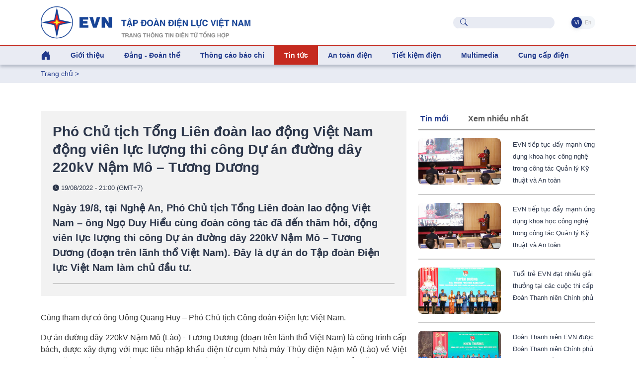

--- FILE ---
content_type: text/html; charset=utf-8
request_url: https://www.evn.com.vn/d6/news/Pho-Chu-tich-Tong-Lien-doan-lao-dong-Viet-Nam-dong-vien-luc-luong-thi-cong-Du-an-duong-day-220kV-Nam-Mo-Tuong-Duong-6-12-31041.aspx
body_size: 77057
content:


<!DOCTYPE html>
<html lang="vi" xmlns="http://www.w3.org/1999/xhtml">
<head id="Head1"><title>
	Phó Chủ tịch Tổng Liên đoàn lao động Việt Nam động viên lực lượng thi công Dự án đường dây 220kV Nậm Mô – Tương Dương
</title><meta content="text/html; charset=utf-8" http-equiv="Content-Type" /><meta name="viewport" content="width=device-width, initial-scale=1, shrink-to-fit=no" /><meta http-equiv="x-ua-compatible" content="ie=edge" /><meta http-equiv="Content-Language" content="vn" /><meta content="noodp,index,follow" name="robots" /><meta content="NewsPortal" name="abstract" /><meta content="Global" name="distribution" /><meta content="1 DAYS" name="REVISIT-AFTER" /><meta content="GENERAL" name="RATING" /><meta content="900" http-equiv="Refresh" /><meta name="msapplication-TileColor" content="#1c3f93" /><meta name="msapplication-TileImage" content="/evnicon/ms-icon-144x144.png" /><meta name="theme-color" content="#1c3f93" />
    <link rel="shortcut icon" href="/EVNTheme/favicon.ico">

    <!-- Font 
    <link href="https://fonts.googleapis.com/css2?family=Inter:wght@400;500;600&amp;display=swap" rel="stylesheet" />-->

    <!-- CSS Implementing Plugins -->
    <link rel="stylesheet" href="/EVNTheme/assets/vendor/bootstrap-icons/font/bootstrap-icons.css">
    <link rel="stylesheet" href="/EVNTheme/assets/vendor/hs-mega-menu/dist/hs-mega-menu.min.css">
    <link rel="stylesheet" href="/EVNTheme/assets/vendor/swiper/swiper-bundle.min.css">

    <!-- CSS Unify Template -->
    <link rel="stylesheet" href="/EVNTheme/assets/css/theme.min.css">
    <link rel="stylesheet" href="/EVNTheme/assets/css/theme.evncomvn.css">
	<link rel="stylesheet" href="/EVNTheme/assets/css/screen.css">
	<link rel="stylesheet" href="/EVNTheme/assets/css/jquery-ui.css">
	<link rel="stylesheet" href="/Theme/assets/vendor/animate.css">
	<link rel="stylesheet" href="/Theme/maintheme/wow/animate.css">
		 <!-- Google tag (gtag.js) -->
<script async src="https://www.googletagmanager.com/gtag/js?id=G-SKJG69J8D6"></script>
<script>
  window.dataLayer = window.dataLayer || [];
  function gtag(){dataLayer.push(arguments);}
  gtag('js', new Date());

  gtag('config', 'G-SKJG69J8D6');
</script>
<!-- Google tag (gtag.js) -->
<script async src="https://www.googletagmanager.com/gtag/js?id=G-21X6J2QBFW"></script>
<script>
  window.dataLayer = window.dataLayer || [];
  function gtag(){dataLayer.push(arguments);}
  gtag('js', new Date());

  gtag('config', 'G-21X6J2QBFW');
</script>
<!-- Matomo 
<script>
  var _paq = window._paq = window._paq || [];
  /* tracker methods like "setCustomDimension" should be called before "trackPageView" */
  _paq.push(['trackPageView']);
  _paq.push(['enableLinkTracking']);
  (function() {
    var u="https://analytics.evn.com.vn/";
    _paq.push(['setTrackerUrl', u+'matomo.php']);
    _paq.push(['setSiteId', '30']);
    var d=document, g=d.createElement('script'), s=d.getElementsByTagName('script')[0];
    g.async=true; g.src=u+'matomo.js'; s.parentNode.insertBefore(g,s);
  })();
</script>
-->
<meta name="description" content="Ngày 19/8, tại Nghệ An, Phó Chủ tịch Tổng Liên đoàn lao động Việt Nam – ông Ngọ Duy Hiểu cùng đoàn công tác đã đến thăm hỏi, động viên lực lượng thi công Dự án đường dây 220kV Nậm Mô – Tương Dương (đoạn trên lãnh thổ Việt Nam). Đây là dự án do Tập đoàn Điện lực Việt Nam làm chủ đầu tư. - Phó Chủ tịch Tổng Liên đoàn lao động Việt Nam động viên lực lượng thi công Dự án đường dây 220kV Nậm Mô – Tương Dương" /><meta name="keywords" content="EVN, truyền tải điện, đường dây 220kV Nậm Mô - Tương Dương, an ninh năng lượng, Ban QLDA Điện 1" /><meta property="og:title" content="Phó Chủ tịch Tổng Liên đoàn lao động Việt Nam động viên lực lượng thi công Dự án đường dây 220kV Nậm Mô – Tương Dương" /><meta property="og:image" content="https://www.evn.com.vn/userfile/User/xuantien/images/2022/8/Anh2NamMoTuongDuong1982022.jpg" /><meta property="og:type" content="article" /><meta property="og:url" content="https://www.evn.com.vn/d/vi-VN/news/Pho-Chu-tich-Tong-Lien-doan-lao-dong-Viet-Nam-dong-vien-luc-luong-thi-cong-Du-an-duong-day-220kV-Nam-Mo-Tuong-Duong-6-12-31041" /><meta property="og:site_name" content="EVN.COM.VN" /><meta property="og:locale" content="vi-VN" /><meta property="og:description" content="Ngày 19/8, tại Nghệ An, Phó Chủ tịch Tổng Liên đoàn lao động Việt Nam – ông Ngọ Duy Hiểu cùng đoàn công tác đã đến thăm hỏi, động viên lực lượng thi công Dự án đường dây 220kV Nậm Mô – Tương Dương (đoạn trên lãnh thổ Việt Nam). Đây là dự án do Tập đoàn Điện lực Việt Nam làm chủ đầu tư." /><meta property="twitter:card" content="summary_large_image" /><meta property="twitter:title" content="Phó Chủ tịch Tổng Liên đoàn lao động Việt Nam động viên lực lượng thi công Dự án đường dây 220kV Nậm Mô – Tương Dương" /><meta property="twitter:image" content="https://www.evn.com.vn/userfile/User/xuantien/images/2022/8/Anh2NamMoTuongDuong1982022.jpg" /><meta property="twitter:description" content="Ngày 19/8, tại Nghệ An, Phó Chủ tịch Tổng Liên đoàn lao động Việt Nam – ông Ngọ Duy Hiểu cùng đoàn công tác đã đến thăm hỏi, động viên lực lượng thi công Dự án đường dây 220kV Nậm Mô – Tương Dương (đoạn trên lãnh thổ Việt Nam). Đây là dự án do Tập đoàn Điện lực Việt Nam làm chủ đầu tư." /></head>
<body>
    

    <!-- JS Implementing Plugins -->
    <main>
        <form method="post" action="/d6/news/Pho-Chu-tich-Tong-Lien-doan-lao-dong-Viet-Nam-dong-vien-luc-luong-thi-cong-Du-an-duong-day-220kV-Nam-Mo-Tuong-Duong-6-12-31041.aspx" id="form1">
<div class="aspNetHidden">
<input type="hidden" name="__EVENTTARGET" id="__EVENTTARGET" value="" />
<input type="hidden" name="__EVENTARGUMENT" id="__EVENTARGUMENT" value="" />
<input type="hidden" name="__VIEWSTATE" id="__VIEWSTATE" value="2JYlg+aKSYHz5OOhg3Es2wAVmrR1G0wvixM48eZod6lhlTk/JLLPER17Lm0a52fukYTg0F4T7UHr6mlb11xtO/OWXyz1cTacfiekbuNgDNtyfScrahGnCoGP2hybTv2FdCvtQMsvp9H1yME+TZHvLxRLxhcc8ho/3v3am9ZbpLbwhZLT66EYr+VygpNatpwUCVTOAQU2tBqkaKcsasqtIYbfgwjI5oBT+fmr3bCaFSQgR5L2xYId5BHbWO9NkmDXudWKYCLfYQhDFZM7VLDGrzVh3FjLRYv59yNmOhxc4tYQrsCV9yt+rJXggyoEXwousvA1XmYvs9HPByFjLdWFGg==" />
</div>

<script type="text/javascript">
//<![CDATA[
var theForm = document.forms['form1'];
if (!theForm) {
    theForm = document.form1;
}
function __doPostBack(eventTarget, eventArgument) {
    if (!theForm.onsubmit || (theForm.onsubmit() != false)) {
        theForm.__EVENTTARGET.value = eventTarget;
        theForm.__EVENTARGUMENT.value = eventArgument;
        theForm.submit();
    }
}
//]]>
</script>


<div class="aspNetHidden">

	<input type="hidden" name="__VIEWSTATEGENERATOR" id="__VIEWSTATEGENERATOR" value="CA0B0334" />
</div>
            
    <div id="ContentPlaceHolder1_ctl00_row0_header">

<div class="header_sticky">
    <div class="header_top  align-items-center d-grid d-flex">
        <div class="container">
            <div class="row">

                <!-- Logo -->
                <div class="col-lg-6 logo-name justify-content-start">
                    <a class="brand" href="https://www.evn.com.vn/" aria-label="Tiếng Việt">
                        <img class="brand-logo" src="/EVNTheme/assets/svg/logos/EVN-TTTDTTH.png" alt="Tiếng Việt">
                    </a>
                </div>


                <div class="menuTop-Right col-lg-6 align-items-center d-grid d-flex justify-content-end ">

                    <div class="input-group-merge me-5">
                        <div class="input-group-prepend input-group-text">
                            <i class="bi-search text-evnprimary"></i>
                        </div>
                        <input type="text" class="sb-search-submit search rounded-5 ps-5 fs-5 text-body" aria-describedby="inputGroupMergeFullNameAddOn" />
                        <a style="display: none" id="searchUrl" href="/vi-VN/tim-kiem?textSearch="></a>
                    </div>

                    <ul class="nav nav-segment navTabLang" role="tablist">

                        <li class="nav-item" role="presentation">
                            <a class="nav-link active rounded-pill" href="https://www.evn.com.vn/" title="Tiếng Việt">&nbsp;Vi&nbsp;</a>
                        </li>
                        <li class="nav-item" role="presentation">
                            <a class="nav-link  rounded-pill" href="https://en.evn.com.vn/"  title="English">&nbsp;En&nbsp;</a>
                        </li>
                    </ul>

                </div>

            </div>
        </div>


    </div>


    <header id="header" class="navbar navbar-expand-lg navbar-light navbar-end navbar-sticky-top">


        <!-- Menu -->
        <div class="container">

            <div class="row">
                <div class="col-12">
                    <div id="header-menu">

                        <nav class="js-mega-menu navbar navbar-expand-lg bg-body-tertiary p-0">


                            <!-- Toggler -->
                            <button class="navbar-toggler" type="button" data-bs-toggle="collapse" data-bs-target="#navbarSupportedContent" aria-controls="navbarSupportedContent" aria-expanded="false" aria-label="Toggle navigation">
                                <span class="navbar-toggler-default color-main fs-2">
                                    <i class="bi-list"></i>
                                </span>
                                <span class="navbar-toggler-toggled color-main fs-2">
                                    <i class="bi-x"></i>
                                </span>
                            </button>
                            <!-- End Toggler -->

                            



                             <div class=" menuTop-Right-sm align-items-center d-grid d-flex justify-content-end  d-lg-none d-xl-none">



                                    <div class="input-group-merge me-2">
                                        <div class="input-group-prepend input-group-text">
                                            <i class="bi-search text-evnprimary"></i>
                                        </div>
                                        <input type="text" class="sb-search-submit search rounded-5 ps-5 fs-5 text-body" aria-describedby="inputGroupMergeFullNameAddOn" />
                                        <a style="display: none" href="/vi-VN/tim-kiem?textSearch="></a>
                                    </div>

                                    <ul class="nav nav-segment navTabLang" role="tablist">


                                         <li class="nav-item" role="presentation">
                            <a class="nav-link active rounded-pill" href="https://www.evn.com.vn/" title="Tiếng Việt">&nbsp;Vi&nbsp;</a>
                        </li>
                        <li class="nav-item" role="presentation">
                            <a class="nav-link  rounded-pill" href="https://en.evn.com.vn/"  title="English">&nbsp;En&nbsp;</a>
                        </li>
                                    </ul>

                                </div>



                            <div class="collapse navbar-collapse navbar-nav-wrap-col" id="navbarSupportedContent">
                                <ul class="navbar-nav me-auto mb-2 mb-lg-0 cssulheader">
                                    <li class="me-0 nav-item d-none d-lg-block lihome">
                                        <a class="nav-link ps-0" aria-current="page" href="/"><i class="bi bi-house-door-fill fs-3"></i></a>
                                    </li>
                                    <li class=' me-0 nav-item hs-has-sub-menu' id='linav-3002'><a id='nav-link--3002' class='hs-mega-menu-invoker fs-5 fw-bold   nav-link' href='/vi-VN/tong-quan/Gioi-thieu-60-3002'  role='button' >Giới thiệu</a><div class='hs-sub-menu dropdown-menu mt-0 cssulheader' aria-labelledby='nav-link--3002'> <a class='dropdown-item fs-5 fw-bold nav-link' href='/vi-VN/tong-quan/Tong-quan-ve-EVN-60-3'>Tổng quan về EVN</a> <a class='dropdown-item fs-5 fw-bold nav-link' href='/vi-VN/bo-may-to-chuc/Bo-may-To-chuc--60-11'>Bộ máy - Tổ chức </a> <a class='dropdown-item fs-5 fw-bold nav-link' href='/vi-VN/lich-su-phat-trien/Lich-su-Phat-trien-60-34'>Lịch sử - Phát triển</a> <a class='dropdown-item fs-5 fw-bold nav-link' href='/vi-VN/tai-lieu-van-hoa/Tai-lieu-Van-hoa-EVN-60-853'>Tài liệu Văn hóa EVN</a> <a class='dropdown-item fs-5 fw-bold nav-link' href='/vi-VN/nhan-dien-thuong-hieu/He-thong-nhan-dien-thuong-hieu-EVN-60-811'>Hệ thống nhận diện thương hiệu EVN</a> <a class='dropdown-item fs-5 fw-bold nav-link' href='/vi-VN/bao-cao-thuong-nien/Bao-cao-thuong-nien-60-50'>Báo cáo thường niên</a> <a class='dropdown-item fs-5 fw-bold nav-link' href='/vi-VN/cong-bo-thong-tin/Cong-bo-thong-tin-60-159'>Công bố thông tin</a></div></li><li class=' me-0 nav-item hs-has-sub-menu' id='linav-3142'><a id='nav-link--3142' class='hs-mega-menu-invoker fs-5 fw-bold   nav-link' href='/vi-VN/dang-doan-the/Dang-Doan-the-60-3142'  role='button' >Đảng - Đoàn thể</a><div class='hs-sub-menu dropdown-menu mt-0 cssulheader' aria-labelledby='nav-link--3142'> <a class='dropdown-item fs-5 fw-bold nav-link' href='/vi-VN/news-l/He-thong-to-chuc-60-212'>Hệ thống tổ chức</a> <a class='dropdown-item fs-5 fw-bold nav-link' href='/vi-VN/news-l/Cong-tac-Dang-60-183'>Công tác Đảng</a> <a class='dropdown-item fs-5 fw-bold nav-link' href='/vi-VN/news-l/Cong-tac-Cong-doan-60-2030'>Công  tác Công đoàn</a> <a class='dropdown-item fs-5 fw-bold nav-link' href='/vi-VN/news-l/Cong-tac-Thanh-nien-60-2031'>Công  tác Thanh niên</a> <a class='dropdown-item fs-5 fw-bold nav-link' href='/vi-VN/news-l/Ban-tin-sinh-hoat-chi-bo-60-210'>Bản tin sinh hoạt chi bộ</a></div></li><li class='me-0 nav-item '><a id='nav-link--142' class='fs-5 fw-bold   nav-link' href='/vi-VN/news-l/Thong-cao-bao-chi-60-142' >Thông cáo báo chí</a></li><li class=' me-0 nav-item hs-has-sub-menu active ' id='linav-3006'><a id='nav-link--3006' class='hs-mega-menu-invoker fs-5 fw-bold  active   nav-link' href='/vi-VN/tin-tuc/Tin-tuc--60-3006'  role='button' >Tin tức </a><div class='hs-sub-menu dropdown-menu mt-0 cssulheader' aria-labelledby='nav-link--3006'> <a class='dropdown-item fs-5 fw-bold nav-link' href='/vi-VN/news-l/Thong-tin-Su-kien-60-12'>Thông tin - Sự kiện</a> <a class='dropdown-item fs-5 fw-bold nav-link' href='/vi-VN/news-l-pdf/Diem-tin-tuan-EVN-60-194'>Điểm tin tuần EVN</a> <a class='dropdown-item fs-5 fw-bold nav-link' href='/vi-VN/news-l/Dau-tu-Xay-dung-60-13'>Đầu tư - Xây dựng</a> <a class='dropdown-item fs-5 fw-bold nav-link' href='/vi-VN/news-l/San-xuat-Truyen-tai-60-14'>Sản xuất – Truyền tải</a> <a class='dropdown-item fs-5 fw-bold nav-link' href='/vi-VN/news-l/Kinh-doanh-Dich-vu-60-3557'>Kinh doanh – Dịch vụ</a> <a class='dropdown-item fs-5 fw-bold nav-link' href='/vi-VN/news-l/Cong-nghe-va-moi-truong-60-8'>Công nghệ và môi trường</a> <a class='dropdown-item fs-5 fw-bold nav-link' href='/vi-VN/news-l/Nang-luong-tai-tao-60-17'>Năng lượng tái tạo</a> <a class='dropdown-item fs-5 fw-bold nav-link' href='/vi-VN/news-l/Cac-du-an-NLTT-chuyen-tiep--60-2014'>Các dự án NLTT chuyển tiếp </a> <a class='dropdown-item fs-5 fw-bold nav-link' href='/vi-VN/news-l/Dien-the-gioi-60-2020'>Điện thế giới</a><div class='hs-has-sub-menu'><a id='nav-link--3552--grid-filter' class='hs-mega-menu-invoker dropdown-item fs-5 fw-bold nav-link dropdown-toggle' href='/vi-VN/van-ban-dieu-hanh/Van-ban-dieu-hanh-60-3552'  role='button' >Văn bản - điều hành</a><div class='hs-sub-menu dropdown-menu' aria-labelledby='nav-link--3552'> <a class='dropdown-item fs-5 fw-bold nav-link ' href='/vi-VN/news-l/Quan-ly-nha-nuoc-60-2025'>Quản lý nhà nước</a> <a class='dropdown-item fs-5 fw-bold nav-link ' href='/vi-VN/news-l/Van-ban-EVN-60-2026'>Văn bản EVN</a> <a class='dropdown-item fs-5 fw-bold nav-link ' href='/vi-VN/news-l/Phong-chong-thien-tai-60-2027'>Phòng chống thiên tai</a></div></div></div></li><li class=' me-0 nav-item hs-has-sub-menu' id='linav-3550'><a id='nav-link--3550' class='hs-mega-menu-invoker fs-5 fw-bold   nav-link' href='/vi-VN/an-toan-dien/An-toan-dien-60-3550'  role='button' >An toàn điện</a><div class='hs-sub-menu dropdown-menu mt-0 cssulheader' aria-labelledby='nav-link--3550'> <a class='dropdown-item fs-5 fw-bold nav-link' href='/vi-VN/news-l/Su-dung-dien-an-toan-60-2021'>Sử dụng điện an toàn</a> <a class='dropdown-item fs-5 fw-bold nav-link' href='/vi-VN/news-l/Hanh-lang-luoi-dien-60-2022'>Hành lang lưới điện</a> <a class='dropdown-item fs-5 fw-bold nav-link' href='/vi-VN/news-l-pdf/Tai-lieu-an-toan-dien-60-2023'>Tài liệu an toàn điện</a></div></li><li class=' me-0 nav-item hs-has-sub-menu' id='linav-3100'><a id='nav-link--3100' class='hs-mega-menu-invoker fs-5 fw-bold   nav-link' href='/vi-VN/tiet-kiem-dien/Tiet-kiem-dien-60-3100'  role='button' >Tiết kiệm điện</a><div class='hs-sub-menu dropdown-menu mt-0 cssulheader' aria-labelledby='nav-link--3100'> <a class='dropdown-item fs-5 fw-bold nav-link' href='/vi-VN/news-l/Cong-dong-voi-nang-luong-60-635'>Cộng đồng với năng lượng</a> <a class='dropdown-item fs-5 fw-bold nav-link' href='/vi-VN/news-l/Gia-dinh-tiet-kiem-dien-60-667'>Gia đình tiết kiệm điện</a> <a class='dropdown-item fs-5 fw-bold nav-link' href='/vi-VN/news-l/Doanh-nghiep-tiet-kiem-dien-60-653'>Doanh nghiệp tiết kiệm điện</a> <a class='dropdown-item fs-5 fw-bold nav-link' href='/vi-VN/news-l/Cong-so-Truong-hoc-tiet-kiem-dien-60-666'>Công sở - Trường học tiết kiệm điện</a> <a class='dropdown-item fs-5 fw-bold nav-link' href='/vi-VN/news-l-pdf/Tai-lieu-tham-khao-60-612'>Tài liệu tham khảo</a></div></li><li class=' me-0 nav-item hs-has-sub-menu' id='linav-3559'><a id='nav-link--3559' class='hs-mega-menu-invoker fs-5 fw-bold   nav-link' href='/vi-VN/news-video-l/Multimedia-60-3559'  role='button' >Multimedia</a><div class='hs-sub-menu dropdown-menu mt-0 cssulheader' aria-labelledby='nav-link--3559'> <a class='dropdown-item fs-5 fw-bold nav-link' href='/vi-VN/Infographic/Infographic-60-3563'>Infographic</a><div class='hs-has-sub-menu'><a id='nav-link--38--grid-filter' class='hs-mega-menu-invoker dropdown-item fs-5 fw-bold nav-link dropdown-toggle' href='/vi-VN/news-video-l/Video-60-38'  role='button' >Video</a><div class='hs-sub-menu dropdown-menu' aria-labelledby='nav-link--38'> <a class='dropdown-item fs-5 fw-bold nav-link ' href='/vi-VN/evn-247/EVN-247-60-3561'>EVN 24/7</a> <a class='dropdown-item fs-5 fw-bold nav-link ' href='/vi-VN/tu-van-chi-dan/Tu-van-Chi-dan-60-3562'>Tư vấn – Chỉ dẫn</a></div></div> <a class='dropdown-item fs-5 fw-bold nav-link' href='/vi-VN/news-galleries-l/Anh-60-43'>Ảnh</a></div></li><li class=' me-0 nav-item hs-has-sub-menu' id='linav-3230'><a id='nav-link--3230' class='hs-mega-menu-invoker fs-5 fw-bold   nav-link' href='/vi-VN/cung-ung-dien/Cung-cap-dien-60-3230'  role='button' >Cung cấp điện</a><div class='hs-sub-menu dropdown-menu mt-0 cssulheader' aria-labelledby='nav-link--3230'> <a class='dropdown-item fs-5 fw-bold nav-link' href='/vi-VN/news-l/Thong-tin-tom-tat-van-hanh-HTD-Quoc-gia-60-2015'>Thông tin tóm tắt vận hành HTĐ Quốc gia</a> <a class='dropdown-item fs-5 fw-bold nav-link' href='https://www.evn.com.vn/vi-VN/thong-tin-ho-thuy-dien/Muc-nuoc-cac-ho-thuy-dien-60-123'>Mực nước các hồ thủy điện</a> <a class='dropdown-item fs-5 fw-bold nav-link' href='/cd/vi-VN/chuyen-de/Tin-tuc-cung-cap-dien-62-161'>Tin tức cung cấp điện</a></div></li>
                                </ul>
                            </div>

                        </nav>
                    </div>
                </div>
            </div>
        </div>
        <!-- End Menu -->
    </header>
    <!-- ========== END HEADER ========== -->

</div>

<input type="hidden" name="ctl00$ContentPlaceHolder1$ctl00$11263$hddValue" id="ContentPlaceHolder1_ctl00_11263_hddValue" />
</div>

<div id="ContentPlaceHolder1_ctl00_row1_container_col1">


<div class="bg-index-page py-2 fs-5 fw-normal">
    <div class="container ">
        <li class='list-inline-item g-color-primary'><a style='color: #20398B' href='/'>Trang chủ</a> > </li>

    </div>
</div>

<input type="hidden" name="ctl00$ContentPlaceHolder1$ctl00$11264$hddValue" id="ContentPlaceHolder1_ctl00_11264_hddValue" />
<input type="hidden" name="ctl00$ContentPlaceHolder1$ctl00$11264$hddRecord" id="ContentPlaceHolder1_ctl00_11264_hddRecord" value="5" />
</div>
<div class="container content-space-1">
    <div class="row ">
        <div id="ContentPlaceHolder1_ctl00_row2_container_col1" class="col-12 col-xl-8 ">
        


<style>
    .copy-tooltip {
        position: absolute;
        top: -28px;
        right: 0;
        background: #164397;
        color: #fff;
        font-size: 12px;
        padding: 4px 8px;
        border-radius: 4px;
        opacity: 0;
        pointer-events: none;
        transition: opacity 0.25s ease;
        white-space: nowrap;
    }

        .copy-tooltip.show {
            opacity: 1;
        }
</style>
<div class="col-12 tintuc-detail-bgvideo p-4">


    <h3>

        Phó Chủ tịch Tổng Liên đoàn lao động Việt Nam động viên lực lượng thi công Dự án đường dây 220kV Nậm Mô – Tương Dương

    </h3>
    <p class="text-dark tintuc-detail-pTextInImgText fs-6 fw-normal">


        <i class="bi bi-clock-fill"></i>
        19/08/2022 - 21:00 (GMT+7)
    </p>
    <div class="text-dark fs-3 fw-bold tintuc-detail-pTextInImgText">
        Ngày 19/8, tại Nghệ An, Phó Chủ tịch Tổng Liên đoàn lao động Việt Nam – ông Ngọ Duy Hiểu cùng đoàn công tác đã đến thăm hỏi, động viên lực lượng thi công Dự án đường dây 220kV Nậm Mô – Tương Dương (đoạn trên lãnh thổ Việt Nam). Đây là dự án do Tập đoàn Điện lực Việt Nam làm chủ đầu tư.<hr class='tintuc-detail-hr-color mb-0 mt-3'/>
    </div>


    

</div>
<!-- End Col -->



<div class=" py-5 chitiettinbai">

    <p style="text-align:justify">Cùng tham dự có ông Uông Quang Huy – Phó Chủ tịch Công đoàn Điện lực Việt Nam.</p>

<p style="text-align:justify">Dự án đường dây 220kV Nậm Mô (Lào) - Tương Dương (đoạn trên lãnh thổ Việt Nam) là công trình cấp bách, được xây dựng với mục tiêu nhập khẩu điện từ cụm Nhà máy Thủy điện Nậm Mô (Lào) về Việt Nam; tăng cường quan hệ hợp tác giữa hai nước Việt Nam và Lào trong lĩnh vực phát triển năng lượng.</p>

<table align="center" cellpadding="10" cellspacing="1" style="width:80%">
	<tbody>
		<tr>
			<td style="text-align:center">
			<p><img alt="" src="/userfile/User/xuantien/images/2022/8/Anh1NamMoTuongDuong1982022.jpg" style="width:100%" /></p>

			<p><em><span style="font-size:11px">Đoàn công tác của Tổng Liên đoàn lao động Việt Nam, Công đoàn Điện lực Việt Nam nghe giới thiệu về tiến độ dự án</span></em></p>
			</td>
		</tr>
	</tbody>
</table>

<p style="text-align:justify">Dự án được&nbsp;Tập đoàn Điện lực Việt Nam giao&nbsp;Ban QLDA Điện 1 quản lý điều hành và thực hiện giám sát.&nbsp;</p>

<p style="text-align:justify">Theo ông Đỗ Quang Khải – Phó Giám đốc Ban QLDA Điện 1, tính đến thời điểm hiện nay, đã hoàn thành 140/145 vị trí móng cột, lắp dựng cột được 135/145 vị trí, kéo rải dây được 98/145 khoảng cột. Dự kiến hoàn thành và đóng điện toàn tuyến trong quý III/2022.</p>

<table align="center" cellpadding="10" cellspacing="1" style="width:80%">
	<tbody>
		<tr>
			<td style="text-align:center">
			<p><img alt="" src="/userfile/User/xuantien/images/2022/8/Anh2NamMoTuongDuong1982022(1).jpg" style="width:100%" /></p>

			<p><em><span style="font-size:11px">Đoàn công tác của Tổng Liên đoàn lao động Việt Nam, Công đoàn Điện lực Việt Nam &nbsp;tặng quà </span></em></p>

			<p><em><span style="font-size:11px">động viên lực lượng thi công dự án</span></em></p>
			</td>
		</tr>
	</tbody>
</table>

<p style="text-align:justify">Với ý nghĩa và tầm quan trọng của dự án, tháng 3/2022, Tập đoàn Điện lực Việt Nam và Công đoàn Điện lực Việt Nam đã phát động phong trào thi đua hoàn thành đóng điện công trình đường dây 220kV Nậm Mô (Lào) – Tương Dương (đoạn trên lãnh thổ Việt Nam), nhằm tạo khí thế thi đua sôi nổi để các đơn vị tham gia xây dựng công trình cùng nhau phấn đấu hoàn thành xuất sắc nhiệm vụ, quyết tâm hoàn thành đóng điện công trình trong năm 2022.</p>

<table align="center" cellpadding="10" cellspacing="1" style="width:80%">
	<tbody>
		<tr>
			<td style="text-align:center">
			<p><img alt="" src="/userfile/User/xuantien/images/2022/8/Anh3NammoTuongDuong1982022.jpg" style="width:100%" /></p>

			<p><em><span style="font-size:11px">Dự án đường dây 220kV Nậm Mô – Tương Dương đang dần về đích</span></em></p>
			</td>
		</tr>
	</tbody>
</table>

<p style="text-align:justify">Tại buổi làm việc, Phó Chủ tịch Liên đoàn lao động Việt Nam - ông Ngọ Duy Hiểu ghi nhận và đánh giá cao những nỗ lực của Ban QLDA Điện 1 và các đơn vị thi công trên công trường.&nbsp;Đây là công trình quan trọng nhằm thực hiện cam kết song phương trong lĩnh vực phát triển năng lượng và thực hiện Hợp đồng mua bán điện đã được ký kết ngày 04/01/2020 giữa Chính phủ hai nước Việt Nam và Lào. Việc hoàn thành dự án có ý nghĩa thiết thực góp phần chào mừng kỷ niệm 60 năm thiết lập quan hệ ngoại giao giữa hai nước (05/9/1962 - 05/9/2022).</p>

<p style="text-align:justify">Phó Chủ tịch Liên đoàn lao động Việt Nam&nbsp;đề nghị toàn công trường cần tích cực tuyên truyền tới người lao động nâng cao ý thức, thực hiện đúng các quy định của pháp luật về an toàn vệ sinh lao động, đảm bảo công trường không để xảy ra tai nạn lao động và mất vệ sinh môi trường. Lãnh đạo các đơn vị cần tích cực chăm lo đời sống cán bộ nhân viên, người lao động; tổ chức thực hiện tốt việc kiểm soát phòng chống dịch bệnh, trang bị đầy đủ cơ sở vật chất, đảm bảo tạo động lực và ổn định sản xuất cho người lao động.&nbsp;</p>

    <div class="content" id="contentdetails">

        

    </div>
    <hr class="tintuc-detail-hr-color mb-1" />
    <div class="tintuc-detail-XemThem rounded-2 p-2 px-3 mb-4 d-flex justify-content-between align-items-center">
        
        <span class="text-dark tintuc-detail-pTextInImgText fw-bold">
            Chiến Thắng        
        </span>
        
        <span class="text-dark d-flex align-items-center gap-2 fs-5">
            19/08/2022 - 21:00 (GMT+7)

            
        </span>
    </div>



    <div id="ContentPlaceHolder1_ctl00_11265_pnTags">
	
        <div class="py-2 mb-5 d-flex flex-wrap gap-2">
            
            <span class="tintuc-detail-XemThem rounded-2 p-2"><a href='/vi-VN/tags/g/EVN-63388?tagname=EVN' class='xanhEVN' title='EVN'># EVN</a></span>
            
            <span class="tintuc-detail-XemThem rounded-2 p-2"><a href='/vi-VN/tags/g/truyen-tai-dien-63721?tagname=truyền tải điện' class='xanhEVN' title='truyền tải điện'># truyền tải điện</a></span>
            
            <span class="tintuc-detail-XemThem rounded-2 p-2"><a href='/vi-VN/tags/g/duong-day-220kV-Nam-Mo-Tuong-Duong-154526?tagname=đường dây 220kV Nậm Mô - Tương Dương' class='xanhEVN' title='đường dây 220kV Nậm Mô - Tương Dương'># đường dây 220kV Nậm Mô - Tương Dương</a></span>
            
            <span class="tintuc-detail-XemThem rounded-2 p-2"><a href='/vi-VN/tags/g/an-ninh-nang-luong-64683?tagname=an ninh năng lượng' class='xanhEVN' title='an ninh năng lượng'># an ninh năng lượng</a></span>
            
            <span class="tintuc-detail-XemThem rounded-2 p-2"><a href='/vi-VN/tags/g/Ban-QLDA-Dien-1-85416?tagname=Ban QLDA Điện 1' class='xanhEVN' title='Ban QLDA Điện 1'># Ban QLDA Điện 1</a></span>
            
        </div>
    
</div>


    
    <a class="tintuc-detail-chuyenmuc-lienquan-XemThem rounded-1 p-2 text-white" href="javascript:linkToShareFB();"><i class="bi bi-share"></i><span class="ms-1 ">Share</span></a>

    <span class="ms-2">
        <a class="link link-light" href="javascript:window.print();"><span class="me-2"><i class="bi bi-printer-fill xanhEVN icon-footer"></i></span></a>
        <a class="link link-light" target="_blank" href="https://www.facebook.com/evndienlucvietnam"><span class="me-2"><i class="bi-facebook doEVN icon-footer"></i></span></a>
        <a class="link link-light" target="_blank" href="https://www.youtube.com/c/%C4%90I%E1%BB%86NL%E1%BB%B0CVI%E1%BB%86TNAM_EVNnews"><span class="me-2"><i class="bi bi-youtube doEVN icon-footer"></i></span></a>
        <a class="link link-light" target="_blank" href="https://www.tiktok.com/@dienlucvn"><span class="me-2"><i class="bi bi-tiktok doEVN icon-footer"></i></span></a></span>
    <hr class="tintuc-detail-hr-color" />


</div>

<script type="text/javascript">
    function linkToShareFB() {
        window.open("https://www.facebook.com/sharer/sharer.php?u=" + window.location.href, "Share Facebook");
    }
</script>
<script>
    function copyPostLink(el) {
        const url = el.getAttribute("data-url");

        if (!url) {
            console.warn("Không tìm thấy URL để copy");
            return;
        }

        navigator.clipboard.writeText(url).then(() => {
            const tooltip = el.querySelector('.copy-tooltip');
            tooltip.classList.add('show');

            setTimeout(() => {
                tooltip.classList.remove('show');
            }, 1500);
        });
    }
</script>
<input type="hidden" name="ctl00$ContentPlaceHolder1$ctl00$11265$txtNewsGroupID" id="ContentPlaceHolder1_ctl00_11265_txtNewsGroupID" value="31041" />
<input type="hidden" name="ctl00$ContentPlaceHolder1$ctl00$11265$hddGroupCate" id="ContentPlaceHolder1_ctl00_11265_hddGroupCate" value="6" />
<input type="hidden" name="ctl00$ContentPlaceHolder1$ctl00$11265$hddCateID" id="ContentPlaceHolder1_ctl00_11265_hddCateID" value="12" />


<div id="ContentPlaceHolder1_ctl00_11266_pnCungChuyenMuc">
	
    
</div>


<input type="hidden" name="ctl00$ContentPlaceHolder1$ctl00$11266$hddGroupCate" id="ContentPlaceHolder1_ctl00_11266_hddGroupCate" value="6" />
<input type="hidden" name="ctl00$ContentPlaceHolder1$ctl00$11266$hddCateID" id="ContentPlaceHolder1_ctl00_11266_hddCateID" value="12" />
<input type="hidden" name="ctl00$ContentPlaceHolder1$ctl00$11266$hdnPage" id="ContentPlaceHolder1_ctl00_11266_hdnPage" value="1" />
<input type="hidden" name="ctl00$ContentPlaceHolder1$ctl00$11266$hddValue" id="ContentPlaceHolder1_ctl00_11266_hddValue" />
<input type="hidden" name="ctl00$ContentPlaceHolder1$ctl00$11266$hddRecord" id="ContentPlaceHolder1_ctl00_11266_hddRecord" value="5" /></div>
        <div id="ContentPlaceHolder1_ctl00_row2_container_col2" class="col-12 col-xl-4 ">
        

<div class="mt-5 mt-xl-0">
    <ul class="nav nav-pills mb-3 cssNewsTab" role="tablist">
        <li class="nav-item" role="presentation">
            <a class="active fw-bold me-5 ps-0 atnav-link" id="tabhot-tab" href="#tabhot" data-bs-toggle="pill" data-bs-target="#tabhot" role="tab" aria-controls="tabhot" aria-selected="true">
                Tin mới</a>
        </li>
        <li class="nav-item" role="presentation">
            <a class="float-start fw-bold me-5 atnav-link" id="tabview-tab" href="#tabview" data-bs-toggle="pill" data-bs-target="#tabview" role="tab" aria-controls="tabview" aria-selected="false" tabindex="-1">
                Xem nhiều nhất</a>
        </li>
    </ul>
</div>
<!-- End Card Body -->

<div class="tab-content">
    <div class="tab-pane fade show active" id="tabhot" role="tabpanel" aria-labelledby="tabhot-tab">
                        
                <div class="row">
                    <div class="col-12 col-sm-6">
                        <div class="rounded embed-image ratio-16-9">
						<a class="text-dark  fs-6 card-transition-zoom"
                                href="/d/vi-VN/news/EVN-tiep-tuc-day-manh-ung-dung-khoa-hoc-cong-nghe-trong-cong-tac-Quan-ly-Ky-thuat-va-An-toan-60-12-506692">
                            <img class="card-img rounded" src="/Upload/NewsImgCache/300126ktat16-20260130175728667_w1024.jpg"
                                alt="" />
                            
                        </a>
						</div>
                    </div>
                    <!-- End Col -->
                    <div class="col-12 col-sm-6 ">
                        <!-- Card Body -->
                        <p class="pt-3 pt-sm-0 mb-0 d-none d-xl-block" >
                            <a class="text-dark  fs-6"
                                href="/d/vi-VN/news/EVN-tiep-tuc-day-manh-ung-dung-khoa-hoc-cong-nghe-trong-cong-tac-Quan-ly-Ky-thuat-va-An-toan-60-12-506692"
                                title="">
                                EVN tiếp tục đẩy mạnh ứng dụng khoa học công nghệ trong công tác Quản lý Kỹ thuật và An toàn
                            </a>
                        </p>
						
						<p class="pt-3 pt-sm-0  d-xl-none" >
                            <a class="text-dark fw-bold fs-3"
                                href="/d/vi-VN/news/EVN-tiep-tuc-day-manh-ung-dung-khoa-hoc-cong-nghe-trong-cong-tac-Quan-ly-Ky-thuat-va-An-toan-60-12-506692"
                                title="">
                                EVN tiếp tục đẩy mạnh ứng dụng khoa học công nghệ trong công tác Quản lý Kỹ thuật và An toàn
                            </a>
                        </p>
						<p class="text-dark   fs-5 fw-normal d-none d-md-block d-xl-none">
							Công tác Quản lý Kỹ thuật - An toàn là nền tảng then chốt để đảm bảo vận hành hệ thống điện an toàn, ổn định và hiệu quả. Năm 2026, EVN tiếp tục đẩy mạnh ứng dụng khoa học công nghệ và chuyển đối số, nâng cao chất lượng vận hành, kiểm soát rủi ro, cải thiện độ tin cậy cung cấp điện.
							
						</p>
                        <!-- End Card Body -->
                    </div>
                    <!-- End Col -->
                </div>
                <!-- End Row -->
			<hr class="thongcaobaochi-hr-color my-3" />
                            
                <div class="row">
                    <div class="col-12 col-sm-6">
                        <div class="rounded embed-image ratio-16-9">
						<a class="text-dark  fs-6 card-transition-zoom"
                                href="/d/vi-VN/news/EVN-tiep-tuc-day-manh-ung-dung-khoa-hoc-cong-nghe-trong-cong-tac-Quan-ly-Ky-thuat-va-An-toan-60-14-506692">
                            <img class="card-img rounded" src="/Upload/NewsImgCache/300126ktat16-20260130175728667_w1024.jpg"
                                alt="" />
                            
                        </a>
						</div>
                    </div>
                    <!-- End Col -->
                    <div class="col-12 col-sm-6 ">
                        <!-- Card Body -->
                        <p class="pt-3 pt-sm-0 mb-0 d-none d-xl-block" >
                            <a class="text-dark  fs-6"
                                href="/d/vi-VN/news/EVN-tiep-tuc-day-manh-ung-dung-khoa-hoc-cong-nghe-trong-cong-tac-Quan-ly-Ky-thuat-va-An-toan-60-14-506692"
                                title="">
                                EVN tiếp tục đẩy mạnh ứng dụng khoa học công nghệ trong công tác Quản lý Kỹ thuật và An toàn
                            </a>
                        </p>
						
						<p class="pt-3 pt-sm-0  d-xl-none" >
                            <a class="text-dark fw-bold fs-3"
                                href="/d/vi-VN/news/EVN-tiep-tuc-day-manh-ung-dung-khoa-hoc-cong-nghe-trong-cong-tac-Quan-ly-Ky-thuat-va-An-toan-60-14-506692"
                                title="">
                                EVN tiếp tục đẩy mạnh ứng dụng khoa học công nghệ trong công tác Quản lý Kỹ thuật và An toàn
                            </a>
                        </p>
						<p class="text-dark   fs-5 fw-normal d-none d-md-block d-xl-none">
							Công tác Quản lý Kỹ thuật - An toàn là nền tảng then chốt để đảm bảo vận hành hệ thống điện an toàn, ổn định và hiệu quả. Năm 2026, EVN tiếp tục đẩy mạnh ứng dụng khoa học công nghệ và chuyển đối số, nâng cao chất lượng vận hành, kiểm soát rủi ro, cải thiện độ tin cậy cung cấp điện.
							
						</p>
                        <!-- End Card Body -->
                    </div>
                    <!-- End Col -->
                </div>
                <!-- End Row -->
			<hr class="thongcaobaochi-hr-color my-3" />
                            
                <div class="row">
                    <div class="col-12 col-sm-6">
                        <div class="rounded embed-image ratio-16-9">
						<a class="text-dark  fs-6 card-transition-zoom"
                                href="/d/vi-VN/news/Tuoi-tre-EVN-dat-nhieu-giai-thuong-tai-cac-cuoc-thi-cap-Doan-Thanh-nien-Chinh-phu-60-2031-506694">
                            <img class="card-img rounded" src="/Upload/NewsImgCache/310126thuong-20260131090744190_w1024.jpg"
                                alt="" />
                            
                        </a>
						</div>
                    </div>
                    <!-- End Col -->
                    <div class="col-12 col-sm-6 ">
                        <!-- Card Body -->
                        <p class="pt-3 pt-sm-0 mb-0 d-none d-xl-block" >
                            <a class="text-dark  fs-6"
                                href="/d/vi-VN/news/Tuoi-tre-EVN-dat-nhieu-giai-thuong-tai-cac-cuoc-thi-cap-Doan-Thanh-nien-Chinh-phu-60-2031-506694"
                                title="">
                                Tuổi trẻ EVN đạt nhiều giải thưởng tại các cuộc thi cấp Đoàn Thanh niên Chính phủ
                            </a>
                        </p>
						
						<p class="pt-3 pt-sm-0  d-xl-none" >
                            <a class="text-dark fw-bold fs-3"
                                href="/d/vi-VN/news/Tuoi-tre-EVN-dat-nhieu-giai-thuong-tai-cac-cuoc-thi-cap-Doan-Thanh-nien-Chinh-phu-60-2031-506694"
                                title="">
                                Tuổi trẻ EVN đạt nhiều giải thưởng tại các cuộc thi cấp Đoàn Thanh niên Chính phủ
                            </a>
                        </p>
						<p class="text-dark   fs-5 fw-normal d-none d-md-block d-xl-none">
							Chiều ngày 30/1, tại Hà Nội, Đoàn Thanh niên Chính phủ tổ chức trao giải thưởng “Đổi mới sáng tạo” trong công chức, viên chức, người lao động trẻ Chính phủ năm 2025 và cuộc thi sáng tác sản phẩm truyền thông “Thanh niên Chính phủ với công tác bảo vệ nền tảng tư tưởng của Đảng” năm 2025. Tuổi trẻ Tập đoàn Điện lực Việt Nam (EVN) đã ghi dấu ấn với nhiều công trình, sản phẩm đạt giải.
							
						</p>
                        <!-- End Card Body -->
                    </div>
                    <!-- End Col -->
                </div>
                <!-- End Row -->
			<hr class="thongcaobaochi-hr-color my-3" />
                            
                <div class="row">
                    <div class="col-12 col-sm-6">
                        <div class="rounded embed-image ratio-16-9">
						<a class="text-dark  fs-6 card-transition-zoom"
                                href="/d/vi-VN/news/Doan-Thanh-nien-EVN-duoc-Doan-Thanh-nien-Chinh-phu-trao-khen-thuong-hoan-thanh-xuat-sac-cong-tac-nam-2025-60-2031-506693">
                            <img class="card-img rounded" src="/Upload/NewsImgCache/310126tn-20260131085521661_w1024.jpg"
                                alt="" />
                            
                        </a>
						</div>
                    </div>
                    <!-- End Col -->
                    <div class="col-12 col-sm-6 ">
                        <!-- Card Body -->
                        <p class="pt-3 pt-sm-0 mb-0 d-none d-xl-block" >
                            <a class="text-dark  fs-6"
                                href="/d/vi-VN/news/Doan-Thanh-nien-EVN-duoc-Doan-Thanh-nien-Chinh-phu-trao-khen-thuong-hoan-thanh-xuat-sac-cong-tac-nam-2025-60-2031-506693"
                                title="">
                                Đoàn Thanh niên EVN được Đoàn Thanh niên Chính phủ trao khen thưởng hoàn thành xuất sắc công tác năm 2025
                            </a>
                        </p>
						
						<p class="pt-3 pt-sm-0  d-xl-none" >
                            <a class="text-dark fw-bold fs-3"
                                href="/d/vi-VN/news/Doan-Thanh-nien-EVN-duoc-Doan-Thanh-nien-Chinh-phu-trao-khen-thuong-hoan-thanh-xuat-sac-cong-tac-nam-2025-60-2031-506693"
                                title="">
                                Đoàn Thanh niên EVN được Đoàn Thanh niên Chính phủ trao khen thưởng hoàn thành xuất sắc công tác năm 2025
                            </a>
                        </p>
						<p class="text-dark   fs-5 fw-normal d-none d-md-block d-xl-none">
							Ngày 30/1, tại Hà Nội, đã diễn ra Hội nghị tổng kết công tác Đoàn và phong trào thanh niên năm 2025, triển khai nhiệm vụ năm 2026 của Đoàn Thanh niên Chính phủ. Tại chương trình, Đoàn Thanh niên EVN đã vinh dự nhận nhiều khen thưởng trong các hoạt động công tác Đoàn.
							
						</p>
                        <!-- End Card Body -->
                    </div>
                    <!-- End Col -->
                </div>
                <!-- End Row -->
			<hr class="thongcaobaochi-hr-color my-3" />
                            
                <div class="row">
                    <div class="col-12 col-sm-6">
                        <div class="rounded embed-image ratio-16-9">
						<a class="text-dark  fs-6 card-transition-zoom"
                                href="/d/vi-VN/news/Cap-nhat-hang-ngay-ve-tinh-hinh-lay-nuoc-dot-2-vu-Dong-Xuan-2025-2026-khu-vuc-Trung-du-va-Dong-bang-Bac-Bo-60-12-506691">
                            <img class="card-img rounded" src="/Upload/NewsImgCache/DO-AI-2026-16-9-01-20260119105453760_w1024.jpg"
                                alt="" />
                            
                        </a>
						</div>
                    </div>
                    <!-- End Col -->
                    <div class="col-12 col-sm-6 ">
                        <!-- Card Body -->
                        <p class="pt-3 pt-sm-0 mb-0 d-none d-xl-block" >
                            <a class="text-dark  fs-6"
                                href="/d/vi-VN/news/Cap-nhat-hang-ngay-ve-tinh-hinh-lay-nuoc-dot-2-vu-Dong-Xuan-2025-2026-khu-vuc-Trung-du-va-Dong-bang-Bac-Bo-60-12-506691"
                                title="">
                                Cập nhật hằng ngày về tình hình lấy nước đợt 2, vụ Đông Xuân 2025 - 2026 khu vực Trung du và Đồng bằng Bắc Bộ
                            </a>
                        </p>
						
						<p class="pt-3 pt-sm-0  d-xl-none" >
                            <a class="text-dark fw-bold fs-3"
                                href="/d/vi-VN/news/Cap-nhat-hang-ngay-ve-tinh-hinh-lay-nuoc-dot-2-vu-Dong-Xuan-2025-2026-khu-vuc-Trung-du-va-Dong-bang-Bac-Bo-60-12-506691"
                                title="">
                                Cập nhật hằng ngày về tình hình lấy nước đợt 2, vụ Đông Xuân 2025 - 2026 khu vực Trung du và Đồng bằng Bắc Bộ
                            </a>
                        </p>
						<p class="text-dark   fs-5 fw-normal d-none d-md-block d-xl-none">
							Cập nhật diện tích có nước hằng ngày theo báo cáo nhanh của Cục Quản lý và Xây dựng công trình thủy lợi (Bộ Nông nghiệp và Môi trường).
							
						</p>
                        <!-- End Card Body -->
                    </div>
                    <!-- End Col -->
                </div>
                <!-- End Row -->
			<hr class="thongcaobaochi-hr-color my-3" />
            
        <div>
            <span>
                <a class="xanhEVN fs-6" href="/vi-VN/tin-moi">
                
				Xem thêm
				</a>
            </span>
        </div>
    </div>

    <div class="tab-pane fade" id="tabview" role="tabpanel" aria-labelledby="tabview-tab">
                       
                <div class="row">
                    <div class="col-12 col-sm-6">
                        <div class="rounded embed-image ratio-16-9">
						<a class="text-dark fs-6 card-transition-zoom"
                                href="/d/vi-VN/news/Tong-giam-doc-EVN-Nguyen-Anh-Tuan-Cong-ty-Thuy-dien-Ialy-phai-tien-phong-trong-doi-moi-sang-tao-va-chuyen-doi-so-60-12-506402">
                            <img class="card-img rounded" src="/Upload/NewsImgCache/912026tongketialy3-20260109183613016_w1024.jpg"
                                alt="" />
                            
                        </a>
						</div>
                    </div>
                    <!-- End Col -->
                    <div class="col-12 col-sm-6 ">
                        <!-- Card Body -->
                          <p class="pt-3 pt-xl-0 mb-0" >
                            <a class="text-dark fs-6"
                                href="/d/vi-VN/news/Tong-giam-doc-EVN-Nguyen-Anh-Tuan-Cong-ty-Thuy-dien-Ialy-phai-tien-phong-trong-doi-moi-sang-tao-va-chuyen-doi-so-60-12-506402"
                                title="">
                                Tổng giám đốc EVN Nguyễn Anh Tuấn: Công ty Thủy điện Ialy phải tiên phong trong đổi mới sáng tạo và chuyển đổi số
                            </a>
                        </p>

                        <!-- End Card Body -->
                    </div>
                    <!-- End Col -->

                </div>

                <!-- End Row -->
				 <hr class="thongcaobaochi-hr-color my-3 " />
                           
                <div class="row">
                    <div class="col-12 col-sm-6">
                        <div class="rounded embed-image ratio-16-9">
						<a class="text-dark fs-6 card-transition-zoom"
                                href="/d/vi-VN/news/Tong-giam-doc-EVN-Nguyen-Anh-Tuan-Cong-ty-Thuy-dien-Ialy-phai-tien-phong-trong-doi-moi-sang-tao-va-chuyen-doi-so-60-14-506402">
                            <img class="card-img rounded" src="/Upload/NewsImgCache/912026tongketialy3-20260109183613016_w1024.jpg"
                                alt="" />
                            
                        </a>
						</div>
                    </div>
                    <!-- End Col -->
                    <div class="col-12 col-sm-6 ">
                        <!-- Card Body -->
                          <p class="pt-3 pt-xl-0 mb-0" >
                            <a class="text-dark fs-6"
                                href="/d/vi-VN/news/Tong-giam-doc-EVN-Nguyen-Anh-Tuan-Cong-ty-Thuy-dien-Ialy-phai-tien-phong-trong-doi-moi-sang-tao-va-chuyen-doi-so-60-14-506402"
                                title="">
                                Tổng giám đốc EVN Nguyễn Anh Tuấn: Công ty Thủy điện Ialy phải tiên phong trong đổi mới sáng tạo và chuyển đổi số
                            </a>
                        </p>

                        <!-- End Card Body -->
                    </div>
                    <!-- End Col -->

                </div>

                <!-- End Row -->
				 <hr class="thongcaobaochi-hr-color my-3 " />
                           
                <div class="row">
                    <div class="col-12 col-sm-6">
                        <div class="rounded embed-image ratio-16-9">
						<a class="text-dark fs-6 card-transition-zoom"
                                href="/d/vi-VN/news/Pho-Tong-giam-doc-EVN-Pham-Hong-Phuong-khao-sat-tai-cac-dia-diem-du-kien-xay-dung-hai-nha-may-thuy-dien-Huoi-Quang-va-Ban-Chat-mo-rong-60-43-506428">
                            <img class="card-img rounded" src="/Upload/NewsImgCache/110126huoiquang6-20260112001139852_w1024.jpg"
                                alt="" />
                            
                        </a>
						</div>
                    </div>
                    <!-- End Col -->
                    <div class="col-12 col-sm-6 ">
                        <!-- Card Body -->
                          <p class="pt-3 pt-xl-0 mb-0" >
                            <a class="text-dark fs-6"
                                href="/d/vi-VN/news/Pho-Tong-giam-doc-EVN-Pham-Hong-Phuong-khao-sat-tai-cac-dia-diem-du-kien-xay-dung-hai-nha-may-thuy-dien-Huoi-Quang-va-Ban-Chat-mo-rong-60-43-506428"
                                title="">
                                Phó Tổng giám đốc EVN Phạm Hồng Phương khảo sát tại các địa điểm dự kiến xây dựng hai nhà máy thủy điện Huội Quảng và Bản Chát mở rộng
                            </a>
                        </p>

                        <!-- End Card Body -->
                    </div>
                    <!-- End Col -->

                </div>

                <!-- End Row -->
				 <hr class="thongcaobaochi-hr-color my-3 " />
                           
                <div class="row">
                    <div class="col-12 col-sm-6">
                        <div class="rounded embed-image ratio-16-9">
						<a class="text-dark fs-6 card-transition-zoom"
                                href="/d/vi-VN/news/Pho-Tong-giam-doc-EVN-Pham-Hong-Phuong-khao-sat-tai-cac-dia-diem-du-kien-xay-dung-hai-nha-may-thuy-dien-Huoi-Quang-va-Ban-Chat-mo-rong-60-13-506428">
                            <img class="card-img rounded" src="/Upload/NewsImgCache/110126huoiquang6-20260112001139852_w1024.jpg"
                                alt="" />
                            
                        </a>
						</div>
                    </div>
                    <!-- End Col -->
                    <div class="col-12 col-sm-6 ">
                        <!-- Card Body -->
                          <p class="pt-3 pt-xl-0 mb-0" >
                            <a class="text-dark fs-6"
                                href="/d/vi-VN/news/Pho-Tong-giam-doc-EVN-Pham-Hong-Phuong-khao-sat-tai-cac-dia-diem-du-kien-xay-dung-hai-nha-may-thuy-dien-Huoi-Quang-va-Ban-Chat-mo-rong-60-13-506428"
                                title="">
                                Phó Tổng giám đốc EVN Phạm Hồng Phương khảo sát tại các địa điểm dự kiến xây dựng hai nhà máy thủy điện Huội Quảng và Bản Chát mở rộng
                            </a>
                        </p>

                        <!-- End Card Body -->
                    </div>
                    <!-- End Col -->

                </div>

                <!-- End Row -->
				 <hr class="thongcaobaochi-hr-color my-3 " />
                           
                <div class="row">
                    <div class="col-12 col-sm-6">
                        <div class="rounded embed-image ratio-16-9">
						<a class="text-dark fs-6 card-transition-zoom"
                                href="/d/vi-VN/news/Pho-Tong-giam-doc-EVN-Nguyen-Tai-Anh-kiem-tra-du-an-Nha-may-Nhiet-dien-Quang-Trach-I-60-43-506443">
                            <img class="card-img rounded" src="/Upload/NewsImgCache/1212026photonggiamdocevnnguyentaianhkiemtra6-20260112160234783_w1024.jpg"
                                alt="" />
                            
                        </a>
						</div>
                    </div>
                    <!-- End Col -->
                    <div class="col-12 col-sm-6 ">
                        <!-- Card Body -->
                          <p class="pt-3 pt-xl-0 mb-0" >
                            <a class="text-dark fs-6"
                                href="/d/vi-VN/news/Pho-Tong-giam-doc-EVN-Nguyen-Tai-Anh-kiem-tra-du-an-Nha-may-Nhiet-dien-Quang-Trach-I-60-43-506443"
                                title="">
                                Phó Tổng giám đốc EVN Nguyễn Tài Anh kiểm tra dự án Nhà máy Nhiệt điện Quảng Trạch I
                            </a>
                        </p>

                        <!-- End Card Body -->
                    </div>
                    <!-- End Col -->

                </div>

                <!-- End Row -->
				 <hr class="thongcaobaochi-hr-color my-3 " />
            
        <div>
            <span>
                <a class="xanhEVN fs-6" href="/vi-VN/tin-xem-nhieu">
                
				Xem thêm
				</a>
            </span>
        </div>
    </div>
</div>







<input type="hidden" name="ctl00$ContentPlaceHolder1$ctl00$11553$hddGroupCate" id="ContentPlaceHolder1_ctl00_11553_hddGroupCate" value="6" />
<input type="hidden" name="ctl00$ContentPlaceHolder1$ctl00$11553$hddCateID" id="ContentPlaceHolder1_ctl00_11553_hddCateID" value="12" />
<input type="hidden" name="ctl00$ContentPlaceHolder1$ctl00$11553$hddValue" id="ContentPlaceHolder1_ctl00_11553_hddValue" />
<input type="hidden" name="ctl00$ContentPlaceHolder1$ctl00$11553$hddRecord" id="ContentPlaceHolder1_ctl00_11553_hddRecord" value="5" />



<div class="content-space-1">

<div class="boxlightfulladv">
    
            <div class="mt-3 col-lg-12 col-md-12 col-sm-12 col-xs-12 g-px-0 g-py-5 box0 card-transition-zoom">
                <a href="/vi-VN/cong-cu-tinh-hoa-don/Cong-cu-tinh-hoa-don-tien-dien-60-172" title="danhsachtin_tinthem_congcutinhhoadontiendien" target="_blank" class="div_bg0 card-transition-zoom-item">
                    
                    <img class='lazy card-img ' src='/userfile/User/tcdl/images/2025/9/Banner-tinh-hoa-don-tien-dien-01-20250928214646917.jpg'style='display: inline;' alt='danhsachtin_tinthem_congcutinhhoadontiendien'>
                </a>
            </div>

        
            <div class="mt-3 col-lg-12 col-md-12 col-sm-12 col-xs-12 g-px-0 g-py-5 box1 card-transition-zoom">
                <a href="/vi-VN/thong-tin-ho-thuy-dien/Muc-nuoc-cac-ho-thuy-dien-60-123" title="danhsachtin_tinthem_mucnuochothuydien" target="_blank" class="div_bg1 card-transition-zoom-item">
                    
                    <img class='lazy card-img ' src='/userfile/images/2024/tintuc-detail-tinmoi-xemnhieu-2-20241031145739364.png'style='display: inline;' alt='danhsachtin_tinthem_mucnuochothuydien'>
                </a>
            </div>

        
            <div class="mt-3 col-lg-12 col-md-12 col-sm-12 col-xs-12 g-px-0 g-py-5 box0 card-transition-zoom">
                <a href="https://nhatruyenthong.evn.com.vn" title="danhsachtin_tinthem_nhatruyenthong" target="_blank" class="div_bg2 card-transition-zoom-item">
                    
                    <img class='lazy card-img ' src='/userfile/images/banner-NTT-20250821082013814.jpg'style='display: inline;' alt='danhsachtin_tinthem_nhatruyenthong'>
                </a>
            </div>

        
            <div class="mt-3 col-lg-12 col-md-12 col-sm-12 col-xs-12 g-px-0 g-py-5 box1 card-transition-zoom">
                <a href="https://cosodulieu.evn.com.vn/pages/cms/default.aspx" title="danhsachtin_tinthem_CSDL" target="_blank" class="div_bg3 card-transition-zoom-item">
                    
                    <img class='lazy card-img ' src='/userfile/images/banner-CSDL-20250821082013830.jpg'style='display: inline;' alt='danhsachtin_tinthem_CSDL'>
                </a>
            </div>

        
</div>
</div>

<input type="hidden" name="ctl00$ContentPlaceHolder1$ctl00$11611$hddValue" id="ContentPlaceHolder1_ctl00_11611_hddValue" value="danhsachtin_tinthem" />
<input type="hidden" name="ctl00$ContentPlaceHolder1$ctl00$11611$hddRecord" id="ContentPlaceHolder1_ctl00_11611_hddRecord" value="4" />

</div>
    </div>
</div>

<div class="footer">
    <div id="ContentPlaceHolder1_ctl00_row7_footer_col1">
    


<!-- ========== FOOTER ========== -->
<footer class="" id="footer">
    <div class="container py-5">
        <div class="row align-items-center ">
            <div class="col-lg-3 col-md-6 col-sm-9 mb-5">
			<a class="brand" href="https://www.evn.com.vn/" aria-label="Tiếng Việt">
                <!-- Default Logo -->
                <img class=" footer-logo" src="/EVNTheme/assets/svg/logos/logoEvn-VN-2.png" alt="Image Description">
                <!-- End Default Logo -->
			</a>
            </div>
            <!-- End Col -->
        </div>
        <!-- End Row -->


        <div class="row ">
            <div class="col-lg-4 col-sm-12 mb-5 " >
                
                
                    <div class="fs-5   text-white">Bản quyền thuộc về Tập đoàn Điện lực Việt Nam</div>

<div class="fs-5  d-block d-lg-none text-white">Điện thoại: 024.66946789&nbsp; |&nbsp;&nbsp;Fax: 024.66946666</div>

<div class="fs-5 d-none d-lg-block text-white mb-3">Điện thoại: 024.66946789&nbsp; |&nbsp;&nbsp;Fax: 024.66946666</div>

<div class="fs-5 d-block d-lg-none  text-white">Giấy phép số: 1908/GP-TTĐT do Sở Thông tin và Truyền thông Hà Nội cấp ngày 15/5/2018</div>

<div class="fs-5 d-none d-lg-block  text-white">Giấy phép số: 1908/GP-TTĐT</div>

<div class="fs-5  d-none d-lg-block text-white">do Sở Thông tin và Truyền thông Hà Nội</div>

<div class="fs-5  d-none d-lg-block text-white">cấp ngày 15/5/2018.</div>

<div class="fs-5   text-white">Thông tin trích từ trang thông tin điện tử này yêu cầu</div>

<div class="fs-5   text-white">ghi rõ từ nguồn&nbsp;www.evn.com.vn</div>

                

            </div>
            <!-- End Col -->

            <div class="col-lg-4 col-xl-5 col-sm-12 mb-5 ">
                
                
                    <div class="fs-5 text-white">Người chịu trách nhiệm quản lý nội dung:</div>

<div class="fs-5 mb-3  text-white">Ông Ngô Sơn Hải - Phó Tổng giám đốc EVN</div>

<div class="fs-5 text-white">Thực hiện: Trung tâm Truyền thông và Thông tin Điện lực</div>

<div class="fs-5   text-white">Địa chỉ: Số 11 Cửa Bắc, phường Ba Đình, Hà Nội.</div>

<div class="fs-5   text-white">Điện thoại: 024.66946731</div>

<div class="fs-5   text-white">Email: banbientapwebevn.eic@evn.com.vn</div>

<div class="fs-5   text-white">&nbsp;&nbsp;&nbsp;&nbsp;&nbsp;&nbsp;&nbsp;&nbsp;&nbsp;&nbsp;&nbsp;banbientapwebevn.eic@gmail.com</div>

                
            </div>
            <!-- End Col -->

            <div class="col-lg-4 col-xl-3 col-sm-12 mb-5 ">
                <!-- List -->
                <ul class="list-unstyled list-py-1 mb-0">
                    

                    
                            <li>
                                <a class="link link-light" href="/vi-VN/tong-quan/Gioi-thieu-60-3002">
                                    <div class="d-flex">
                                        <div class="flex-grow-1 ms-2">

                                            <span class="fs-3 fw-bold">Giới thiệu >></span>

                                        </div>
                                    </div>
                                </a>
                            </li>
                            
                                    
                                
                                    
                                
                                    
                                
                                    
                                
                                    
                                
                        
                            <li>
                                <a class="link link-light" href="/vi-VN/evn-khach-hang/EVN-va-Khach-hang-60-3009">
                                    <div class="d-flex">
                                        <div class="flex-grow-1 ms-2">

                                            <span class="fs-3 fw-bold">EVN và Khách hàng >></span>

                                        </div>
                                    </div>
                                </a>
                            </li>
                            
                                    
                                
                                    
                                
                                    
                                
                                    
                                
                                    
                                
                        
                            <li>
                                <a class="link link-light" href="/vi-VN/van-hoa-EVN/Van-hoa-EVN-60-3200">
                                    <div class="d-flex">
                                        <div class="flex-grow-1 ms-2">

                                            <span class="fs-3 fw-bold">Văn hóa EVN >></span>

                                        </div>
                                    </div>
                                </a>
                            </li>
                            
                                    
                                
                                    
                                
                                    
                                
                                    
                                
                                    
                                
                        
                            <li>
                                <a class="link link-light" href="/vi-VN/thong-tin-huu-ich/Thong-tin-huu-ich-60-121">
                                    <div class="d-flex">
                                        <div class="flex-grow-1 ms-2">

                                            <span class="fs-3 fw-bold">Thông tin hữu ích >></span>

                                        </div>
                                    </div>
                                </a>
                            </li>
                            
                                    
                                
                                    
                                
                                    
                                
                                    
                                
                                    
                                
                        
                    <li>

                        <div class="d-flex mt-lg-3 mt-xl-0">
                            <div class="flex-grow-1 ms-2">
                                <span class="me-2"><a class="link link-light" target="_blank" href="https://www.facebook.com/evndienlucvietnam"><i class="bi-facebook doEVN icon-footer"></i></a></span>
                                <span class="me-2"><a class="link link-light" target="_blank" href="https://www.youtube.com/c/%C4%90I%E1%BB%86NL%E1%BB%B0CVI%E1%BB%86TNAM_EVNnews"><i class="bi bi-youtube doEVN icon-footer"></i></a></span>
                                <span class="me-2"><a class="link link-light" target="_blank" href="https://www.tiktok.com/@dienlucvn"><i class="bi bi-tiktok doEVN icon-footer"></i></a></span>
                            </div>
                        </div>

                    </li>
                </ul>
                <!-- End List -->
            </div>
            <!-- End Col -->
        </div>
        <!-- End Row -->



    </div>
</footer>
<!-- ========== END FOOTER ========== -->

<input type="hidden" name="ctl00$ContentPlaceHolder1$ctl00$11268$hddValue" id="ContentPlaceHolder1_ctl00_11268_hddValue" value="3002,3009,3200,121," />
<input type="hidden" name="ctl00$ContentPlaceHolder1$ctl00$11268$hddRecord" id="ContentPlaceHolder1_ctl00_11268_hddRecord" value="5" />

</div>
</div>

        </form>
    </main>

    

    <!-- ========== SECONDARY CONTENTS ========== -->
    <!-- Go To -->
    <a class="js-go-to go-to position-fixed" href="javascript:;" style="visibility: hidden;"
        data-hs-go-to-options='{
       "offsetTop": 700,
       "position": {
         "init": {
           "right": "2rem"
         },
         "show": {
           "bottom": "2rem"
         },
         "hide": {
           "bottom": "-2rem"
         }
       }
     }'>
        <i class="bi-chevron-up"></i>
    </a>
    <!-- ========== END SECONDARY CONTENTS ========== -->
    <!-- JS Global Compulsory  -->
    <script src="/EVNTheme/assets/vendor/bootstrap/dist/js/bootstrap.bundle.min.js"></script>

    <!-- JS Implementing Plugins -->
    <script src="/EVNTheme/assets/vendor/hs-header/dist/hs-header.min.js"></script>
    <script src="/EVNTheme/assets/vendor/hs-mega-menu/dist/hs-mega-menu.min.js"></script>
    <script src="/EVNTheme/assets/vendor/hs-go-to/dist/hs-go-to.min.js"></script>
    <script src="/EVNTheme/assets/vendor/swiper/swiper-bundle.min.js"></script>
    <script src="/EVNTheme/assets/vendor/hs-sticky-block/dist/hs-sticky-block.min.js"></script>
    <script src="/EVNTheme/assets/vendor/search/jquery-3.7.1.js"></script>
    <script src="/EVNTheme/assets/vendor/search/jquery-ui.js"></script>
	<script src="/Theme/assets/js/hs.core.js"></script>
	<script src="/Theme/assets/vendor/appear.js"></script>
    <script src="/Theme/assets/js/components/hs.onscroll-animation.js"></script>
    <script src="/Theme/maintheme/wow/wow.min.js"></script>
	
    <!-- JS Unify -->
    <script src="/EVNTheme/assets/js/theme.min.js"></script>

    <!-- JS Plugins Init. -->
    <script>
        (function () {
            // INITIALIZATION OF NAVBAR
            // =======================================================
            new HSHeader('#header').init()
			new WOW().init();

            // INITIALIZATION OF MEGA MENU
            // =======================================================
            const megaMenu = new HSMegaMenu('.js-mega-menu', {
                desktop: {
                    position: 'left'
                }
            })
			
			//Menu mobile
			$("li.hs-has-sub-menu").find("a.hs-mega-menu-invoker").append('<i class="bi bi-chevron-down fs-3 cssMenuHeader d-lg-none"></i>');
			$('li.hs-has-sub-menu').each(function(i)
			{
							let ahref = $(this).find("a.hs-mega-menu-invoker").eq(0).attr('href');				
							//$(this).find("a.hs-mega-menu-invoker").eq(0).removeAttr('href');	
							if ($(this).find("i.bi-box-arrow-up-right").length == '') {
							$(this).find("a.hs-mega-menu-invoker").eq(0).append('<a class="fs-3 cssMenuHeader d-lg-none" href="'+ahref+'" style="float:right;"><i class="bi bi-box-arrow-up-right fs-3"></i></a>');
							}	
			});
			
			$("li.hs-has-sub-menu").bind('touchstart', function(e){
				
				//let ahref = $(this).find("a.hs-mega-menu-invoker").eq(0).attr('href');				
				$(this).find("a.hs-mega-menu-invoker").eq(0).removeAttr('href');	
				//if ($(this).find("i.bi-box-arrow-up-right").length == '') {
				//$(this).find("a.hs-mega-menu-invoker").eq(0).append('<a class="fs-3 cssMenuHeader d-lg-none" href="'+ahref+'" style="float:right;"><i class="bi bi-box-arrow-up-right fs-3"></i></a>')
				//}					
			});
			
			$("div.hs-has-sub-menu").bind('touchstart', function(e){
				
				let ahref = $(this).find("a.hs-mega-menu-invoker").eq(0).attr('href');
				//console.log(href);
				$(this).find("a.hs-mega-menu-invoker").eq(0).removeAttr('href');	
				if ($(this).find("i.bi-box-arrow-up-right").length == '') {
				$(this).find("a.hs-mega-menu-invoker").eq(0).append('<a class="fs-3 cssMenuHeader d-lg-none" href="'+ahref+'" style="float:right;"><i class="bi bi-box-arrow-up-right fs-3"></i></a>')
				}				
			});
            // INITIALIZATION OF GO TO
            // =======================================================
            new HSGoTo('.js-go-to');

            // INITIALIZATION OF SWIPER
            // =======================================================
            var sliderThumbs = new Swiper('.js-swiper-blog-modern-hero-thumbs', {
                slidesPerView: 4,
                breakpoints: {
                    580: {
                        slidesPerView: 3,
                        spaceBetween: 30,
                    },
                    1024: {
                        slidesPerView: 4,
                        spaceBetween: 50,
                    },
                },
            });

            // Blog Modern Hero
            var swiper = new Swiper('.js-swiper-blog-modern-hero', {
                effect: 'fade',
                autoplay: true,
                loop: true,
                pagination: {
                    el: '.js-swiper-blog-modern-hero-pagination',
                    clickable: true,
                },
                thumbs: {
                    swiper: sliderThumbs
                }
            });

            var navigation = new Swiper('.js-swiper-navigation', {
                navigation: {
                    nextEl: '.js-swiper-navigation-button-next',
                    prevEl: '.js-swiper-navigation-button-prev',
                },
            });


            var freemode = new Swiper('.js-swiper-freemode', {
                slidesPerView: 7,
                freeMode: true
            });

            var responsiveBreakpoint = new Swiper('.js-swiper-responsive-breakpoint', {
                slidesPerView: 2,
                spaceBetween: 20,
                pagination: {
                    el: '.js-swiper-responsive-breakpoint-pagination',
                    clickable: true,
                }, breakpoints: {
                    
                    576: {
                        slidesPerView: 3,
						spaceBetween: 20,
                    },
                    768: {
                        slidesPerView: 4,
                        spaceBetween: 20,
                    },
                    992: {
                        slidesPerView: 5,
                        spaceBetween: 150,
                    },
                    1024: {
                        slidesPerView: 6,
                        spaceBetween: 150,
                    },
                    1200: {
                        slidesPerView: 6,
                        spaceBetween: 20,
                    },
                    1280: {
                        slidesPerView: 6,
                        spaceBetween: 20,
                    },
                    1366: {
                        slidesPerView: 6,
                        spaceBetween: 20,
                    },
                },
                navigation: {
                    nextEl: '.js-swiper-responsive-breakpoint-button-next',
                    prevEl: '.js-swiper-responsive-breakpoint-button-prev',
                },
            });

            
            var slidesPerView = new Swiper('.js-swiper-slides-per-view', {
                slidesPerView: 1,
                spaceBetween: 20,
                pagination: {
                    el: '.js-swiper-slides-per-view-pagination',
                    clickable: true,
                },
                breakpoints: {

                    768: {
                        slidesPerView: 2,
                        spaceBetween: 20,
                    },
                    992: {
                        slidesPerView: 3,
                        spaceBetween: 20,
                    },
                },
                navigation: {
                    nextEl: '.js-swiper-slides-per-view-button-next',
                    prevEl: '.js-swiper-slides-per-view-button-prev',
                },
            });


            // INITIALIZATION OF STICKY BLOCKS
            // =======================================================
            new HSStickyBlock('.js-sticky-block', {
                targetSelector: document.getElementById('header').classList.contains('navbar-fixed') ? '#header' : null
            })

            $(document).ready(function () {
                $('.sb-search-submit').keypress(function (e) {

                    if (e.which == 13) {
                        e.preventDefault();
                        var text = $(e.target).val();
                        window.location.href = $('#searchUrl').attr('href') + text;
                        e.preventDefault();
                    }
                });
				$.HSCore.components.HSOnScrollAnimation.init('[data-animation]');
				
				// Đặt một flag để theo dõi mục đang mở
				var open = false;

				// Bắt sự kiện khi nhấn vào phần tử .gioithieu-tongquan-border2
				$('.gioithieu-tongquan-border2').on('click', function () {
					// Loại bỏ lớp button-outline và border-outline khỏi tất cả các mục
					$('.gioithieu-tongquan-border2').parent("li").removeClass('border-outline');
					$('.gioithieu-tongquan-border2').children("div").removeClass('button-outline');
					$('.gioithieu-tongquan-border2').children("div").children("span").addClass('gioithieu-color');

					// Kiểm tra xem phần tử được nhấn có đang có lớp collapsed hay không
					if (!$(this).hasClass("collapsed")) {
						// Thêm lớp border-outline vào phần tử cha của phần tử được nhấn
						$(this).parent("li").addClass('border-outline');
						// Thêm lớp button-outline vào div con của phần tử được nhấn
						$(this).children("div").addClass('button-outline');
						// Xóa lớp gioithieu-color từ span trong div con
						$(this).children("div").children("span").removeClass('gioithieu-color');
					}

					// Đảo ngược trạng thái mở (mặc dù trong trường hợp này không nhất thiết phải dùng biến `open`)
					open = !open;
				});
				$(".startDate").datepicker({
					changeMonth: true,
      changeYear: true,
            
					dateFormat: "dd/mm/yy"
					
				});
				$(".endDate").datepicker({
changeMonth: true,
      changeYear: true,
					
					dateFormat: "dd/mm/yy"
					
				});
            });
        })()
    </script>

</body>
</html>
